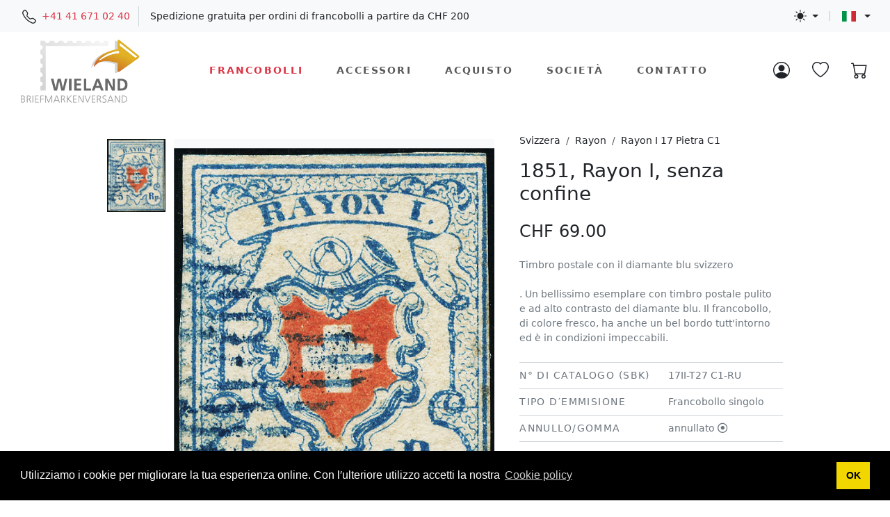

--- FILE ---
content_type: text/html; charset=utf-8
request_url: https://wieland-briefmarken.ch/detail.aspx?IDartikel=20761&Sprache=it
body_size: 40402
content:

<!DOCTYPE html>
<html lang="it" data-bs-theme="auto">
  <head>
    <meta http-equiv="content-type" content="text/html; charset=UTF-8">
    <meta name="author" content="Jürg Bühler, juerg.buehler@hubue.ch">
    <meta name="copyright" content="Copyright © 2026 WIELAND Briefmarkenversand">
    <meta name="publisher" content="WIELAND Briefmarkenversand">
    <meta name="description" content="Wieland Francobolli > Svizzera > Rayon Rayon I 17 Pietra C1, N° SBK 17II-T27 C1-RU - Timbro postale con il diamante blu svizzero   . Un bellissimo esemplare con timbro postale pulito e ad alto contrasto del diamante blu. Il francobollo, di colore fresco, ha anche un bel bordo tutt&apos;intorno ed è in condizioni impeccabili. - CHF 69.00">
    <link rel="alternate" hreflang="it" href="https://wieland-briefmarken.ch/detail.aspx?IDartikel=20761&Sprache=it">
    <link rel="alternate" hreflang="de" href="https://wieland-briefmarken.ch/detail.aspx?IDartikel=20761&Sprache=de">
    <link rel="alternate" hreflang="fr" href="https://wieland-briefmarken.ch/detail.aspx?IDartikel=20761&Sprache=fr">
    <link rel="alternate" hreflang="en" href="https://wieland-briefmarken.ch/detail.aspx?IDartikel=20761&Sprache=en">
    <link rel="alternate" hreflang="x-default" href="https://wieland-briefmarken.ch/detail.aspx?IDartikel=20761&Sprache=de">
    <script type="application/ld+json">
    [ 
      {
        "@context": "https://schema.org/",
        "@type": "Product",
        "name": "1851, Rayon I, senza confine, Francobollo singolo, annullato", 
        "image": ["https://wieland-briefmarken.ch/data/shop/20761_0.jpg"], 
        "description": "Wieland Francobolli > Svizzera > Rayon Rayon I 17 Pietra C1, N° SBK 17II-T27 C1-RU - Timbro postale con il diamante blu svizzero <br>. Un bellissimo esemplare con timbro postale pulito e ad alto contrasto del diamante blu. Il francobollo, di colore fresco, ha anche un bel bordo tutt&apos;intorno ed è in condizioni impeccabili.", 
        "sku": "20761", 
        "ProductID": "20761", 
        "offers": {
          "@type": "Offer",
          "url": "https://wieland-briefmarken.ch/detail.aspx?IDartikel=20761&Sprache=it",
          "category": "Wieland Francobolli > Svizzera > Rayon > Rayon I 17 Pietra C1 > Francobollo singolo > annullato", 
          "shippingLabel": "Briefmarke", 
          "priceCurrency": "CHF",
          "price": "69.00",
          "priceValidUntil": "2026-02-24", 
          "itemCondition": "https://schema.org/UsedCondition", 
          "Availability": "https://schema.org/InStock" 
        }
      }, 
      {
        "@context": "https://schema.org",
        "@type": "BreadcrumbList",
        "itemListElement": [{
          "@type": "ListItem",
          "position": 1,
          "name": "Francobolli",
          "item": "https://wieland-briefmarken.ch/page4.aspx?IDpage=5&Sprache=it"
        } ,{
          "@type": "ListItem",
          "position": 2,
          "name": "Svizzera" ,
          "item": "https://wieland-briefmarken.ch/page4.aspx?IDpage=5&Nav1=5&Sprache=it" 
        } ,{
          "@type": "ListItem",
          "position": 3,
          "name": "Rayon" ,
          "item": "https://wieland-briefmarken.ch/page4.aspx?IDpage=5&Nav1=5&Nav2=61&Sprache=it" 
        } ,{
          "@type": "ListItem",
          "position": 4,
          "name": "Rayon I 17 Pietra C1" ,
          "item": "https://wieland-briefmarken.ch/page4.aspx?IDpage=5&Nav1=5&Nav2=61&Nav3=194&Sprache=it" 
        } ,{
          "@type": "ListItem",
          "position": 5, 
          "name": "1851, Rayon I, senza confine, Francobollo singolo, annullato" 
        }]
      }
    ]
    </script>   
    <meta name="viewport" content="width=device-width, initial-scale=1, shrink-to-fit=no">
    <meta name="format-detection" content="telephone=no">
    <meta name="robots" content="index, follow">
	<!-- Favicons -->
    <link rel="shortcut icon" href="/favicon/favicon.ico">
    <link rel="apple-touch-icon" href="/favicon/apple-touch-icon.png" sizes="180x180">
    <link rel="icon" type="image/png" href="/favicon/favicon-32x32.png" sizes="32x32">
    <link rel="icon" type="image/png" href="/favicon/favicon-16x16.png" sizes="16x16">
    <link rel="mask-icon" href="/favicon/safari-pinned-tab.svg" color="#5bbad5">
    <link rel="manifest" href="/favicon/site.webmanifest">
    <meta name="msapplication-config" content="/favicon/browserconfig.xml">
    <meta name="msapplication-TileColor" content="#da532c">
    <meta name="theme-color" content="#ffffff">
    <title>1851, Rayon I, senza confine, Francobollo singolo, annullato</title>
    <!-- Google fonts - Playfair Display-->
    <link rel="stylesheet" href="https://fonts.googleapis.com/css?family=Playfair+Display:400,400i,700&display=swap">
    <!-- owl carousel -->
    <link rel="stylesheet" href="/bootstrap-5/assets/owl.carousel/assets/owl.carousel.min.css">
    <!-- Ekko Lightbox -->
    <link rel="stylesheet" href="/bootstrap-5/assets/glightbox/css/glightbox.min.css">
    <!-- theme stylesheet -->
    <!-- bootstrap stylesheet -->
    <link rel="stylesheet" href="/bootstrap-5/css/bootstrap.min.css">
    <link rel="stylesheet" href="/bootstrap-5/css/custom.css">
    <!-- Font Awesome CSS -->
    <link rel="stylesheet" href="/awesome6/css/all.min.css">
    <!-- Tweaks for older IEs--><!--[if lt IE 9]>
        <script src="https://oss.maxcdn.com/html5shiv/3.7.3/html5shiv.min.js"></script>
        <script src="https://oss.maxcdn.com/respond/1.4.2/respond.min.js"></script><![endif]-->    
    <!-- Begin Cookie Banner -->
    <link rel="stylesheet" type="text/css" href="//cdnjs.cloudflare.com/ajax/libs/cookieconsent2/3.1.0/cookieconsent.min.css" />
    <script src="//cdnjs.cloudflare.com/ajax/libs/cookieconsent2/3.1.0/cookieconsent.min.js"></script>
    <script>
    window.addEventListener("load", function(){
      window.cookieconsent.initialise({
        "palette": {
          "popup": {
            "background": "#000"
          },
          "button": {
            "background": "#f1d600"
          }
        },
        //"position": "bottom-left",
        "content": {
          "theme": "classic",
          "message": "Utilizziamo i cookie per migliorare la tua esperienza online. Con l&prime;ulteriore utilizzo accetti la nostra",
          "link": "Cookie policy",
    	  "href": "page1.aspx?IDpage=29&Sprache=it",
    	  "target": "_self",
          "dismiss": "<nobr>OK</nobr>"
        }
      })
    });
    </script>
    <!-- End Cookie Banner -->
  </head>
  <body>
    <svg xmlns="http://www.w3.org/2000/svg" style="display: none;">
      <symbol id="telephone" viewBox="0 0 16 16">
        <path d="M3.654 1.328a.678.678 0 0 0-1.015-.063L1.605 2.3c-.483.484-.661 1.169-.45 1.77a17.568 17.568 0 0 0 4.168 6.608 17.569 17.569 0 0 0 6.608 4.168c.601.211 1.286.033 1.77-.45l1.034-1.034a.678.678 0 0 0-.063-1.015l-2.307-1.794a.678.678 0 0 0-.58-.122l-2.19.547a1.745 1.745 0 0 1-1.657-.459L5.482 8.062a1.745 1.745 0 0 1-.46-1.657l.548-2.19a.678.678 0 0 0-.122-.58L3.654 1.328zM1.884.511a1.745 1.745 0 0 1 2.612.163L6.29 2.98c.329.423.445.974.315 1.494l-.547 2.19a.678.678 0 0 0 .178.643l2.457 2.457a.678.678 0 0 0 .644.178l2.189-.547a1.745 1.745 0 0 1 1.494.315l2.306 1.794c.829.645.905 1.87.163 2.611l-1.034 1.034c-.74.74-1.846 1.065-2.877.702a18.634 18.634 0 0 1-7.01-4.42 18.634 18.634 0 0 1-4.42-7.009c-.362-1.03-.037-2.137.703-2.877L1.885.511z"/>
      </symbol>
      <symbol id="search" viewBox="0 0 16 16">
        <path d="M11.742 10.344a6.5 6.5 0 1 0-1.397 1.398h-.001c.03.04.062.078.098.115l3.85 3.85a1 1 0 0 0 1.415-1.414l-3.85-3.85a1.007 1.007 0 0 0-.115-.1zM12 6.5a5.5 5.5 0 1 1-11 0 5.5 5.5 0 0 1 11 0z"/>        
      </symbol>
      <symbol id="flag-icons-de" viewBox="0 0 640 480">
        <g fill-rule="evenodd" stroke-width="1pt">
          <path fill="#000000" d="M0 0h640v160H0z"/>
          <path fill="#ffce00" d="M0 320h640v160H0z"/>
          <path fill="#d00" d="M0 160h640v160H0z"/>
        </g> 
      </symbol>
      <symbol id="flag-icons-fr" viewBox="0 0 640 480">
        <g fill-rule="evenodd" stroke-width="1pt">
          <path fill="#fff" d="M0 0h640v480H0z"/>
          <path fill="#002654" d="M0 0h213.3v480H0z"/>
          <path fill="#ce1126" d="M426.7 0H640v480H426.7z"/>
        </g>
      </symbol>
      <symbol id="flag-icons-it" viewBox="0 0 640 480">
        <g fill-rule="evenodd" stroke-width="1pt">
          <path fill="#fff" d="M0 0h640v480H0z"/>
          <path fill="#009246" d="M0 0h213.3v480H0z"/>
          <path fill="#ce2b37" d="M426.7 0H640v480H426.7z"/>
        </g>
      </symbol>
      <symbol id="flag-icons-en" viewBox="0 0 640 480">
        <path fill="#012169" d="M0 0h640v480H0z"/>
        <path fill="#FFF" d="m75 0 244 181L562 0h78v62L400 241l240 178v61h-80L320 301 81 480H0v-60l239-178L0 64V0h75z"/>
        <path fill="#C8102E" d="m424 281 216 159v40L369 281h55zm-184 20 6 35L54 480H0l240-179zM640 0v3L391 191l2-44L590 0h50zM0 0l239 176h-60L0 42V0z"/>
        <path fill="#FFF" d="M241 0v480h160V0H241zM0 160v160h640V160H0z"/>
        <path fill="#C8102E" d="M0 193v96h640v-96H0zM273 0v480h96V0h-96z"/>
      </symbol>
      <symbol id="sun-fill" viewBox="0 0 16 16">
        <path d="M8 12a4 4 0 1 0 0-8 4 4 0 0 0 0 8zM8 0a.5.5 0 0 1 .5.5v2a.5.5 0 0 1-1 0v-2A.5.5 0 0 1 8 0zm0 13a.5.5 0 0 1 .5.5v2a.5.5 0 0 1-1 0v-2A.5.5 0 0 1 8 13zm8-5a.5.5 0 0 1-.5.5h-2a.5.5 0 0 1 0-1h2a.5.5 0 0 1 .5.5zM3 8a.5.5 0 0 1-.5.5h-2a.5.5 0 0 1 0-1h2A.5.5 0 0 1 3 8zm10.657-5.657a.5.5 0 0 1 0 .707l-1.414 1.415a.5.5 0 1 1-.707-.708l1.414-1.414a.5.5 0 0 1 .707 0zm-9.193 9.193a.5.5 0 0 1 0 .707L3.05 13.657a.5.5 0 0 1-.707-.707l1.414-1.414a.5.5 0 0 1 .707 0zm9.193 2.121a.5.5 0 0 1-.707 0l-1.414-1.414a.5.5 0 0 1 .707-.707l1.414 1.414a.5.5 0 0 1 0 .707zM4.464 4.465a.5.5 0 0 1-.707 0L2.343 3.05a.5.5 0 1 1 .707-.707l1.414 1.414a.5.5 0 0 1 0 .708z"/>
      </symbol>
      <symbol id="moon-stars-fill" viewBox="0 0 16 16">
        <path d="M6 .278a.768.768 0 0 1 .08.858 7.208 7.208 0 0 0-.878 3.46c0 4.021 3.278 7.277 7.318 7.277.527 0 1.04-.055 1.533-.16a.787.787 0 0 1 .81.316.733.733 0 0 1-.031.893A8.349 8.349 0 0 1 8.344 16C3.734 16 0 12.286 0 7.71 0 4.266 2.114 1.312 5.124.06A.752.752 0 0 1 6 .278z"/>
        <path d="M10.794 3.148a.217.217 0 0 1 .412 0l.387 1.162c.173.518.579.924 1.097 1.097l1.162.387a.217.217 0 0 1 0 .412l-1.162.387a1.734 1.734 0 0 0-1.097 1.097l-.387 1.162a.217.217 0 0 1-.412 0l-.387-1.162A1.734 1.734 0 0 0 9.31 6.593l-1.162-.387a.217.217 0 0 1 0-.412l1.162-.387a1.734 1.734 0 0 0 1.097-1.097l.387-1.162zM13.863.099a.145.145 0 0 1 .274 0l.258.774c.115.346.386.617.732.732l.774.258a.145.145 0 0 1 0 .274l-.774.258a1.156 1.156 0 0 0-.732.732l-.258.774a.145.145 0 0 1-.274 0l-.258-.774a1.156 1.156 0 0 0-.732-.732l-.774-.258a.145.145 0 0 1 0-.274l.774-.258c.346-.115.617-.386.732-.732L13.863.1z"/>
      </symbol>
      <symbol id="circle-half" viewBox="0 0 16 16">
        <path d="M8 15A7 7 0 1 0 8 1v14zm0 1A8 8 0 1 1 8 0a8 8 0 0 1 0 16z"/>
      </symbol>
      <symbol id="person-circle" viewBox="0 0 16 16">
        <path d="M11 6a3 3 0 1 1-6 0 3 3 0 0 1 6 0z"/>
        <path fill-rule="evenodd" d="M0 8a8 8 0 1 1 16 0A8 8 0 0 1 0 8zm8-7a7 7 0 0 0-5.468 11.37C3.242 11.226 4.805 10 8 10s4.757 1.225 5.468 2.37A7 7 0 0 0 8 1z"/>
      </symbol>
      <symbol id="heart-2" viewBox="0 0 64 64">
        <path data-name="layer1" d="M47 5c-6.5 0-12.9 4.2-15 10-2.1-5.8-8.5-10-15-10A15 15 0 0 0 2 20c0 13 11 26 30 39 19-13 30-26 30-39A15 15 0 0 0 47 5z" fill="none" stroke="#202020" stroke-miterlimit="10" stroke-linejoin="round" stroke-linecap="round" style="stroke:var(--layer1, #202020)"></path>
      </symbol>
      <symbol id="heart" viewBox="0 0 16 16">
        <path d="m8 2.748-.717-.737C5.6.281 2.514.878 1.4 3.053c-.523 1.023-.641 2.5.314 4.385.92 1.815 2.834 3.989 6.286 6.357 3.452-2.368 5.365-4.542 6.286-6.357.955-1.886.838-3.362.314-4.385C13.486.878 10.4.28 8.717 2.01L8 2.748zM8 15C-7.333 4.868 3.279-3.04 7.824 1.143c.06.055.119.112.176.171a3.12 3.12 0 0 1 .176-.17C12.72-3.042 23.333 4.867 8 15z"/>
      </symbol>      
      <symbol id="heart-fill" viewBox="0 0 16 16">
        <path fill-rule="evenodd" d="M8 1.314C12.438-3.248 23.534 4.735 8 15-7.534 4.736 3.562-3.248 8 1.314z"/>
      </symbol>      
      <symbol id="cart" viewBox="0 0 16 16">
        <path d="M0 1.5A.5.5 0 0 1 .5 1H2a.5.5 0 0 1 .485.379L2.89 3H14.5a.5.5 0 0 1 .491.592l-1.5 8A.5.5 0 0 1 13 12H4a.5.5 0 0 1-.491-.408L2.01 3.607 1.61 2H.5a.5.5 0 0 1-.5-.5zM3.102 4l1.313 7h8.17l1.313-7H3.102zM5 12a2 2 0 1 0 0 4 2 2 0 0 0 0-4zm7 0a2 2 0 1 0 0 4 2 2 0 0 0 0-4zm-7 1a1 1 0 1 1 0 2 1 1 0 0 1 0-2zm7 0a1 1 0 1 1 0 2 1 1 0 0 1 0-2z"/>
      </symbol>
      <symbol id="delivery-time" viewBox="0 0 64 64">
        <path data-name="layer2" fill="none" stroke="#202020" stroke-miterlimit="10" d="M62 46v-5l-8-7h-8" stroke-linejoin="round" stroke-linecap="round" style="stroke:var(--layer1, #202020)"></path>
        <circle data-name="layer2" cx="24" cy="54" r="4" fill="none" stroke="#202020" stroke-miterlimit="10" stroke-linejoin="round" stroke-linecap="round" style="stroke:var(--layer1, #202020)"></circle>
        <circle data-name="layer2" cx="54" cy="54" r="4" fill="none" stroke="#202020" stroke-miterlimit="10" stroke-linejoin="round" stroke-linecap="round" style="stroke:var(--layer1, #202020)"></circle>
        <path data-name="layer2" fill="none" stroke="#202020" stroke-miterlimit="10" d="M50 54H28m-8 0h-4v-8h46v8h-4M24.5 24H46v22m-30 0V29.8M2 38h6m-2 8h2" stroke-linejoin="round" stroke-linecap="round" style="stroke:var(--layer1, #202020)"></path>
        <circle data-name="layer1" cx="14" cy="18" r="12" fill="none" stroke="#202020" stroke-miterlimit="10" stroke-linejoin="round" stroke-linecap="round" style="stroke:var(--layer1, #202020)"></circle>
        <path data-name="layer1" fill="none" stroke="#202020" stroke-miterlimit="10" d="M14 12v8h6" stroke-linejoin="round" stroke-linecap="round" style="stroke:var(--layer1, #202020)"></path>
      </symbol>        
      <symbol id="money" viewBox="0 0 64 64">
        <path stroke-miterlimit="10" stroke="#202020" fill="none" d="M42 22a20 20 0 1 1-20 20" data-name="layer1" stroke-linejoin="round" stroke-linecap="round" style="stroke:var(--layer2, #202020)"></path>
        <circle stroke-miterlimit="10" stroke="#202020" fill="none" r="20" cy="22.001" cx="22" data-name="layer2" stroke-linejoin="round" stroke-linecap="round" style="stroke:var(--layer2, #202020)"></circle>
        <path stroke-miterlimit="10" stroke="#202020" fill="none" d="M26.949 17a5.006 5.006 0 0 0-4.932-4.167c-2.762 0-5 1.822-5 4.583s2.5 4.012 5 4.584 5 1.822 5 4.584-2.238 4.584-5 4.584a5 5 0 0 1-5-5" stroke-linejoin="round" stroke-linecap="round" style="stroke:var(--layer2, #202020)"></path>
        <path d="M22.018 12.832v-2.831m0 23.998v-2.832"     stroke-miterlimit="10" stroke="#202020" fill="none" data-name="layer2" stroke-linejoin="round" stroke-linecap="round" style="stroke:var(--layer2, #202020)"></path>
        <path d="M42 53.999v-2.834" stroke-miterlimit="10" stroke="#202020" fill="none" data-name="layer1" stroke-linejoin="round" stroke-linecap="round" style="stroke:var(--layer2, #202020)"></path>
        <path stroke-miterlimit="10" stroke="#202020" fill="none" d="M37 46.165a5 5 0 0 0 5 5c2.762 0 5-1.822 5-4.582S44.5 42.562 42 42a9.814 9.814 0 0 1-2.887-1.1" stroke-linejoin="round" stroke-linecap="round" style="stroke:var(--layer2, #202020)"></path>
        <path stroke-miterlimit="10" stroke="#202020" fill="none" d="M46.93 37a4.993 4.993 0 0 0-1.535-2.835" data-name="layer1" stroke-linejoin="round" stroke-linecap="round" style="stroke:var(--layer2, #202020)"></path>
      </symbol>
      <symbol id="customer-support" viewBox="0 0 64 64">
        <path data-name="layer2" d="M24 40.5V44c0 2 .6 5-10.4 7A14.6 14.6 0 0 0 2 62h59a14.3 14.3 0 0 0-11.4-11C39 49 40 46 40 44v-5" fill="none" stroke="#202020" stroke-miterlimit="10" stroke-linejoin="round" stroke-linecap="round" style="stroke:var(--layer1, #202020)"></path>
        <path data-name="layer1" d="M46.4 33H51a3.3 3.3 0 0 0 3-3v-7a3.3 3.3 0 0 0-3-3h-5m-28 0h-6a3.3 3.3 0 0 0-3 3v7a3.3 3.3 0 0 0 3 3h5.2" fill="none" stroke="#202020" stroke-miterlimit="10" stroke-linejoin="round" stroke-linecap="round" style="stroke:var(--layer1, #202020)"></path>
        <path data-name="layer2" d="M46 18C26 18 26 4 26 4s1 12-8 15m18 43l9.6-12m-27.7 0L28 62M17.9 50a10.8 10.8 0 0 1-4.9-4c4-4 5-20 5-20m28 0s0 16 4 20a10.7 10.7 0 0 1-4.7 4" fill="none" stroke="#202020" stroke-miterlimit="10" stroke-linejoin="round" stroke-linecap="round" style="stroke:var(--layer1, #202020)"></path>
        <path data-name="layer2" d="M26 42c-4.7-2.9-8-8.8-8-16V16C18 5.6 25.4 2 32 2s14 3.6 14 14v16c0 4-4 7-6 7" fill="none" stroke="#202020" stroke-miterlimit="10" stroke-linejoin="round" stroke-linecap="round" style="stroke:var(--layer1, #202020)"></path>
        <path data-name="layer1" d="M40 38.9a2.9 2.9 0 0 0-2.9-2.9h-2.2a2.9 2.9 0 0 0-2.9 2.9 3 3 0 0 0 2.9 3.1H37a3 3 0 0 0 3-3.1z" fill="none" stroke="#202020" stroke-miterlimit="10" stroke-linejoin="round" stroke-linecap="round" style="stroke:var(--layer1, #202020)"></path>
      </symbol>
      <symbol id="retail-bag" viewBox="0 0 64 64">
        <path data-name="layer2" fill="none" stroke="#202020" stroke-miterlimit="10" d="M4 14h56v48H4zm2 0V2h52v12" stroke-linejoin="round" stroke-linecap="round" style="stroke:var(--layer1, #202020)"></path>
        <path data-name="layer2" fill="none" stroke="#202020" stroke-miterlimit="10" d="M6.2 2.1L16 8 6 14M57.8 2.1L48 8l10 6" stroke-linejoin="round" stroke-linecap="round" style="stroke:var(--layer1, #202020)"></path>
        <path data-name="layer1" d="M42 24a10 10 0 0 1-20 0" fill="none" stroke="#202020" stroke-miterlimit="10" stroke-linejoin="round" stroke-linecap="round" style="stroke:var(--layer1, #202020)"></path>
      </symbol>
      <symbol id="male-user" viewBox="0 0 64 64">
        <path data-name="layer2" d="M50.9 55.3a12.2 12.2 0 0 0-4.3-1.7c-8.1-1.5-8.1-4.1-8.1-5.7v-1a14.8 14.8 0 0 0 4.2-7.1c2.5 0 3-5.1 3-5.9s.1-3.8-2.4-3.8c5.4-14.6-8.9-20.5-19.6-13-4.4 0-4.8 6.5-3.1 13-2.5 0-2.4 3.1-2.4 3.8s.6 5.9 3 5.9a14.8 14.8 0 0 0 4.3 7.2v1c0 1.6 0 4.2-8.1 5.7a11.9 11.9 0 0 0-4.3 1.6" fill="none" stroke="#202020" stroke-miterlimit="10" stroke-linejoin="round" stroke-linecap="round" style="stroke:var(--layer1, #202020)"></path>
        <circle data-name="layer1" cx="32" cy="32" r="30" fill="none" stroke="#202020" stroke-miterlimit="10" stroke-linejoin="round" stroke-linecap="round" style="stroke:var(--layer1, #202020)"></circle>
      </symbol>
      <symbol id="paper-bag" viewBox="0 0 64 64">
        <path data-name="layer2" fill="none" stroke="#202020" stroke-miterlimit="10" d="M8 22h48v40H8z" stroke-linejoin="round" stroke-linecap="round" style="stroke:var(--layer1, #202020)"></path>
        <path data-name="layer1" d="M22 26V12A10 10 0 0 1 32 2a10 10 0 0 1 10 10v14" fill="none" stroke="#202020" stroke-miterlimit="10" stroke-linejoin="round" stroke-linecap="round" style="stroke:var(--layer1, #202020)"></path>
      </symbol>
      <symbol id="key" viewBox="0 0 64 64">
        <path data-name="layer2" fill="none" stroke="#202020" stroke-miterlimit="10" d="M38.5 48l-2.2-17.1a9 9 0 1 0-8.7 0L25.5 48z" stroke-linejoin="round" stroke-linecap="round" style="stroke:var(--layer1, #202020)"></path>
        <path data-name="layer1" fill="none" stroke="#202020" stroke-miterlimit="10" d="M62 53.5a8.5 8.5 0 0 1-8.5 8.5h-43A8.5 8.5 0 0 1 2 53.5v-43A8.5 8.5 0 0 1 10.5 2h43a8.5 8.5 0 0 1 8.5 8.5z" stroke-linejoin="round" stroke-linecap="round" style="stroke:var(--layer1, #202020)"></path>
      </symbol>
      <symbol id="exit" viewBox="0 0 64 64">
        <path d="M22 48h16V4H2v43l20 14V19L2 4" stroke-miterlimit="10" stroke-linecap="round" stroke="#202020" fill="none" stroke="#202020" data-name="layer2" stroke-linejoin="round" style="stroke:var(--layer2, #202020)"></path>
        <path d="M32 26h29M51 16l10 10-10 10" stroke-miterlimit="10" stroke-linecap="round" stroke="#202020" fill="none" stroke="#202020" data-name="layer1" stroke-linejoin="round" style="stroke:var(--layer1, #202020)"></path>
      </symbol>
      <symbol id="download" viewBox="0 0 16 16">
        <path d="M8.5 6.5a.5.5 0 0 0-1 0v3.793L6.354 9.146a.5.5 0 1 0-.708.708l2 2a.5.5 0 0 0 .708 0l2-2a.5.5 0 0 0-.708-.708L8.5 10.293V6.5z"/>
        <path d="M14 14V4.5L9.5 0H4a2 2 0 0 0-2 2v12a2 2 0 0 0 2 2h8a2 2 0 0 0 2-2zM9.5 3A1.5 1.5 0 0 0 11 4.5h2V14a1 1 0 0 1-1 1H4a1 1 0 0 1-1-1V2a1 1 0 0 1 1-1h5.5v2z"/>
      </symbol>
    </svg>
    <form class="needs-validation" novalidate method="POST" name="SaveForm" action="/page4.aspx?IDpage=5&Nav1=5&Nav2=61&Nav3=194&Sprache=it" target="_self">
      <input type="hidden" name="PSWlogout">
      <input type="hidden" name="WKartikel" value="20761">      <!-- Header -->
      <div class="bg-body-tertiary">
        <div class="container-fluid">
          <div class="d-block d-md-flex align-items-center justify-content-between">
            <!-- Phone Number -->
            <div class="d-none d-md-block text-nowrap px-3">
              <ul class="list-inline mb-0">
                <li class="list-inline-item text-nowrap">
                  <svg class="mx-1" width="20" height="20" fill="currentColor"><use href="#telephone"></use></svg>
                  <a class="" href="tel:+41416710240">+41 41 671 02 40</a>
                </li>
                <li class="list-inline-item px-3 py-1 border-start d-none d-md-inline-block">
                  Spedizione gratuita per ordini di francobolli a partire da CHF 200
                </li>
              </ul>
            </div>
            <div class="d-flex align-items-center justify-content-between justify-content-md-end py-2">
              <div class="d-flex align-items-center justify-content-between">
                <!-- Theme Dropdown -->
                <div class="dropdown ps-md-3 pe-3">
                  <div class="dropdown-toggle d-flex align-items-center" id="bd-theme" type="button" aria-expanded="false" data-bs-toggle="dropdown" data-bs-display="static"><svg class="text-body link-danger mx-1 theme-icon-active" width="18" height="18" fill="currentColor"><use href="#circle-half"></use></svg></div>
                  <ul class="dropdown-menu dropdown-menu-start dropdown-menu-md-end shadow" aria-labelledby="bd-theme">
                    <li>
                      <button type="button" class="dropdown-item d-flex align-items-center" data-bs-theme-value="light">
                        <svg class="my-1 me-2 theme-icon-active" width="16" height="16" fill="currentColor"><use href="#sun-fill"></use></svg>Chiaro
                      </button>
                    </li>
                    <li>
                      <button type="button" class="dropdown-item d-flex align-items-center" data-bs-theme-value="dark">
                        <svg class="my-1 me-2 theme-icon-active" width="16" height="16" fill="currentColor"><use href="#moon-stars-fill"></use></svg>Scuro
                      </button>
                    </li>
                    <li>
                      <button type="button" class="dropdown-item d-flex align-items-center" data-bs-theme-value="auto">
                        <svg class="my-1 me-2 theme-icon-active" width="16" height="16" fill="currentColor"><use href="#circle-half"></use></svg>Impostazioni di sistema
                      </button>
                    </li>
                  </ul>
                </div>              
                <!-- Language Dropdown -->
                <div class="vr my-2"></div>
                <div class="dropdown ps-2 pe-md-3"><div class="dropdown-toggle d-flex align-items-center" id="langsDropdown" type="button" data-bs-toggle="dropdown" data-bs-display="static" aria-expanded="false"><svg class="mx-1" width="30" height="15" fill="currentColor"><use href="#flag-icons-it"></use></svg></div>
                  <div class="dropdown-menu dropdown-menu-start dropdown-menu-md-end shadow" aria-labelledby="langsDropdown">
                    <a class="dropdown-item d-flex align-items-center" href="/detail.aspx?IDartikel=20761&Sprache=de"><svg class="mx-1" width="20" height="10" fill="currentColor"><use href="#flag-icons-de"></use></svg>Deutsch</a>
                    <a class="dropdown-item d-flex align-items-center" href="/detail.aspx?IDartikel=20761&Sprache=fr"><svg class="mx-1" width="20" height="10" fill="currentColor"><use href="#flag-icons-fr"></use></svg>Français</a>
                    <a class="dropdown-item d-flex align-items-center active" href="/detail.aspx?IDartikel=20761&Sprache=it"><svg class="mx-1" width="20" height="10" fill="currentColor"><use href="#flag-icons-it"></use></svg>Italiano</a>
                    <a class="dropdown-item d-flex align-items-center" href="/detail.aspx?IDartikel=20761&Sprache=en"><svg class="mx-1" width="20" height="10" fill="currentColor"><use href="#flag-icons-en"></use></svg>English</a>
                  </div>
                </div>
              </div>
              <div class="d-flex d-md-none align-items-center justify-content-end">
                <!-- User Button -->
                <div class="">
                  <a class="position-relative" href="customer-login.aspx?Sprache=it">
                    <svg class="text-body link-danger" width="24" height="24" fill="currentColor"><use href="#person-circle"></use></svg>
                  </a>
                </div>
                <!-- Favourite Button -->
                <div class="ps-4">
                  <a class="position-relative" href="customer-favourite.aspx?Sprache=it">
                    <svg class="text-body link-danger" width="24" height="24" fill="currentColor"><use href="#heart"></use></svg>
                  </a>
                </div>
                <!-- Cart Button -->
                <div class="ps-4 me-2">
                  <a class=" position-relative" href="customer-cart.aspx?Sprache=it">
                    <svg class="text-body link-danger" width="24" height="24" fill="currentColor"><use href="#cart"></use></svg>
                  </a>
                </div>
              </div>
            </div>
          </div>
        </div> 
      </div>
      <nav class="navbar navbar-expand-md sticky-top bg-body-translucent py-0">
        <div class="container-fluid py-0 px-md-4" id="navbar">  
          <a class="navbar-brand" href="./"><img width="183" height="100" class="img-fluid" src='/images/logo_transparent.png' alt="Logo des WIELAND Briefmarkenversand" title="WIELAND Briefmarkenversand"></a>
          <button class="navbar-toggler navbar-toggler-end" type="button" data-bs-toggle="collapse" data-bs-target="#navbarCollapse" aria-controls="navbarCollapse" aria-expanded="false" aria-label="Toggle navigation"><i class="fa fa-bars"></i></button>
          <div class="collapse navbar-collapse" id="navbarCollapse">
            <ul class="navbar-nav nav-wrap mx-auto">

                <li class="nav-item">
                  <a class="nav-link px-lg-4 active" href="page4.aspx?IDpage=5&Nav1=5&Nav2=61&Nav3=194&Sprache=it" target="_self">Francobolli</a>
                </li>
                <li class="nav-item">
                  <a class="nav-link px-lg-4" href="page4.aspx?IDpage=6&Nav1=6&Sprache=it" target="_self">Accessori</a>
                </li>
                <li class="nav-item">
                  <a class="nav-link px-lg-4" href="page1.aspx?IDpage=16&Sprache=it" target="_self">Acquisto</a>
                </li>
                <li class="nav-item">
                  <a class="nav-link px-lg-4" href="page1.aspx?IDpage=3&Sprache=it" target="_self">Società</a>
                </li>
                <li class="nav-item">
                  <a class="nav-link px-lg-4" href="page5.aspx?IDpage=8&Sprache=it" target="_self">Contatto</a>
                </li>

            </ul>
            <div class="d-none d-md-flex align-items-center justify-content-end">
              <!-- User Logged: Dropdown -->
              <div class="nav-item px-3">
                <a class="position-relative" href="customer-login.aspx?Sprache=it">
                  <svg class="text-body link-danger" width="24" height="24" fill="currentColor"><use href="#person-circle"></use></svg>
                </a>
              </div>
              <!-- Favourite Button -->
              <div class="nav-item px-3">
                <a class="position-relative" href="customer-favourite.aspx?Sprache=it">
                  <svg class="text-body link-danger" width="24" height="24" fill="currentColor"><use href="#heart"></use></svg>
                </a>
              </div>
              <!-- Cart Button -->
              <div class="nav-item ps-3 me-2">
                <a class="position-relative" href="customer-cart.aspx?Sprache=it">
                  <svg class="text-body link-danger" width="24" height="24" fill="currentColor"><use href="#cart"></use></svg>
                </a>
              </div>
            </div>
          </div>
        </div>
      </nav>
      <!-- /Header end -->
      <!-- Product-Detail-->
      <div class="container mb-5">
        <div class="row justify-content-center">
          <div class="col-12 col-xl-11">
            <div class="block">
              <div class="block-body mb-5">  
                <div class="row">
                  <div class="col-lg-7 pt-4 order-2 order-lg-1">
                    <div class="row">   
                      <div class="d-none d-md-block col-md-2 pe-0">
                        <div class="owl-thumbs" data-slider-id="1"><button class="owl-thumb-item detail-thumb-item mb-3"><img width="200" height="250" class="img-fluid" src="/data/thumbs/shop/20761_0.jpg?v=638379164371166573" alt="Thumb-1: 17II-T27 C1-RU - 1851, Rayon I, senza confine"></button>
                        </div>
                      </div>
                      <div class="col-12 col-md-10 detail-carousel">
                        <div class="owl-carousel detail-slider owl-theme owl-dots-modern" data-slider-id="1"><div class="detail-full-item product-image"><a class="glightbox" href="/data/shop/20761_0.jpg?v=638379164371010295" data-title="Bild 1: 1851, Rayon I, senza confine" data-gallery="product-gallery"><img width="1200" height="1600" class="img-fluid" src="/data/shop/20761_0.jpg?v=638379164371010295" alt="Bild-1: 17II-T27 C1-RU - 1851, Rayon I, senza confine"></a></div>
                        </div>
                        <p class="text-danger fw-semibold">L&apos;immagine originale</p>
                      </div>
                    </div>
                  </div>
                  <div class="col-lg-5 ps-lg-4 order-1 order-lg-2">
                    <ol class="breadcrumb pt-3 pb-0">
                      <li class="breadcrumb-item"><a class="text-body" href="page4.aspx?IDpage=5&Nav1=5&Sprache=it">Svizzera</a></li><li class="breadcrumb-item"><a class="text-body" href="page4.aspx?IDpage=5&Nav1=5&Nav2=61&Sprache=it">Rayon</a></li><li class="breadcrumb-item"><a class="text-body" href="page4.aspx?IDpage=5&Nav1=5&Nav2=61&Nav3=194&Sprache=it">Rayon I 17 Pietra C1</a></li>
                    </ol>
                    <h3 class="mb-4">1851, Rayon I, senza confine</h3>
                    <div class="d-flex flex-column flex-sm-row align-items-sm-center justify-content-sm-between mb-3">
                      <ul class="list-inline mb-2 mb-sm-0">
                        <li class="list-inline-item h4 fw-light mb-0">CHF&nbsp;69.00</li>
                      </ul>
                    </div>
                    <div class="row m-0">
                      <table class="table">
                        <tr>              
                          <td class="text-secondary ps-0 pb-4" colspan="2">Timbro postale con il diamante blu svizzero <br><br>. Un bellissimo esemplare con timbro postale pulito e ad alto contrasto del diamante blu. Il francobollo, di colore fresco, ha anche un bel bordo tutt&apos;intorno ed è in condizioni impeccabili.</td>
                        </tr>
                        <tr>              
                          <td class="text-secondary text-uppercase letter-spacing ps-0">N° di catalogo (SBK)</td>
                          <td class="text-secondary ps-0">17II-T27 C1-RU&nbsp;</td>
                        </tr>
                        <tr>
                          <td class="text-secondary text-uppercase letter-spacing ps-0">Tipo d&prime;emmisione</td>
                          <td class="text-secondary ps-0">Francobollo singolo&nbsp;</td>
                        </tr>
                        <tr>              
                          <td class="text-secondary text-uppercase letter-spacing ps-0">Annullo/Gomma</td>
                          <td class="text-secondary ps-0">annullato&nbsp;<i class='fa-regular fa-circle-dot'></i></td>
                        </tr>
                      </table>
                    </div>
                    <input name="WKanzahl_20761" type="hidden" value="1">
                    <div class="d-flex flex-nowrap mt-4">
                    <button class="btn btn-lg btn-danger w-100 mb-1 me-1" name="AddCart" type="submit" value="on"><i class="fa fa-shopping-cart me-2"></i>Aggiungi al carrello</button><button class="btn btn-lg btn-outline-secondary mb-1 py-0" name="Favourite" type="submit" value="on" onclick="SaveForm.action='/detail.aspx?IDartikel=20761&Sprache=it'"><svg class="text-danger" width="24" height="24" fill="currentColor"><use href="#heart"></use></svg></button>
                    </div>
                    <button class="btn btn-lg btn-outline-secondary w-100 mb-1" name="back" type="submit" value="on" formnovalidate="formnovalidate">Ritorno</button>
                  </div>
                </div>
              </div>
            </div>
          </div>
        </div>
      </div>
      <!-- /Product-Detail end -->        <!-- Footer -->
        <div class="bg-body-tertiary py-6">
          <div class="container">
            <div class="row">
              <div class="col-lg-4 service-column">
                <svg class="svg-icon svg-icon-light me-4" width="48" height="48"><use href="#delivery-time"></use></svg>
                <div class="service-text">
                  <h6 class="text-uppercase letter-spacing">Spedizione gratuita</h6>
                  <p class="text-secondary fw-light text-sm mb-0">Spedizione gratuita di francobolli a partire da CHF 200</p>
                </div>
              </div>
              <div class="col-lg-4 service-column">
                <svg class="svg-icon svg-icon-light me-4" width="48" height="48"><use href="#money"></use></svg>
                <div class="service-text">
                  <h6 class="text-uppercase letter-spacing">Garanzia &quot;soddisfatti o rimborsati&quot;</h6>
                  <p class="text-secondary fw-light text-sm mb-0">Diritto di restituzione e rimborso entro 7 giorni</p>
                </div>
              </div>
              <div class="col-lg-4 service-column">
                <svg class="svg-icon svg-icon-light me-4" width="48" height="48"><use href="#customer-support"></use></svg>
                <div class="service-text">
                  <h6 class="text-uppercase letter-spacing">+41 41 671 02 40</h6>
                  <p class="text-secondary fw-light text-sm mb-0">Lunedi a Venerdi dalle ore 8:00 alle 17:00</p>
                </div>
              </div>
            </div>
          </div>
        </div>
        <!-- Main block - menus, subscribe form -->
        <div class="bg-body-secondary py-4 py-lg-6"> 
          <div class="container">
            <div class="row">
              <div class="col-lg-6 mb-3 mb-lg-0">
                <h5 class="letter-spacing fw-semibold mb-3 notranslate">WIELAND<br>Briefmarkenversand</h5>
                <p class="text-secondary">Daniela Wieland<br>Steinmattli 2<br>CH-6055 Alpnach<br>Svizzera</p>
              </div>
              <div class="col-6 col-lg-3 mb-0">
                <h6 class="text-heading mb-2">Francobolli</h6>
                <ul class="list-unstyled">
                  <li> 
				  <a class="text-secondary" href='page4.aspx?IDpage=5&amp;Nav1=5&amp;Sprache=it'>Svizzera</a></li>
                  <li> 
				  <a class="text-secondary" href='page4.aspx?IDpage=5&amp;Nav1=7&amp;Sprache=it'>Liechtenstein</a></li>
                  <li> 
				  <a class="text-secondary" href='page4.aspx?IDpage=5&amp;Nav1=11&amp;Sprache=it'>Campione</a></li>
                  <li> 
				  <a class="text-secondary" href='page4.aspx?IDpage=5&amp;Nav1=13&amp;Sprache=it'>Liquidazioni</a></li>
                  <li> 
				  <a class="text-secondary" href='page4.aspx?IDpage=5&amp;Nav1=19&amp;Sprache=it'>Affrancatura</a></li>
                </ul>
                <h6 class="text-heading mb-2">Accessori</h6>
                <ul class="list-unstyled">
                  <li><a class="text-secondary" href='page4.aspx?IDpage=6&amp;Nav1=6&amp;Sprache=it'>Filatelia</a></li>
                  <li><a class="text-secondary" href='page4.aspx?IDpage=6&amp;Nav1=27&amp;Sprache=it'>Cataloghi</a></li>
                </ul>
              </div>
              <div class="col-6 col-lg-3 mb-0">
                <h6 class="text-heading mb-2">Area clienti</h6>
                <ul class="list-unstyled">
                  <li><a class="text-secondary" href="customer-login.aspx?Sprache=it">avanti</a></li>
                  <li><a class="text-secondary" href="page5.aspx?IDpage=8&amp;Sprache=it">Contatto</a></li>
                </ul>
                <h6 class="text-heading mb-2">Legale</h6>
                <ul class="list-unstyled">
                  <li><a class="text-secondary" href='page1.aspx?IDpage=15&amp;Sprache=it'>CGV</a></li>
                  <li><a class="text-secondary" href='page1.aspx?IDpage=29&amp;Sprache=it'>Cookie Policy</a></li>
                  <li><a class="text-secondary" href='page1.aspx?IDpage=10&amp;Sprache=it'>Impressum</a></li>
                </ul>
              </div>
            </div>
          </div>
        </div>
        <!-- Copyright section of the footer -->
        <div class="text-bg-dark py-4 fw-light">
          <div class="container">
            <div class="row align-items-center">
              <div class="col-md-6 text-center text-md-start notranslate">
                <p class="mb-md-0">&copy; 2026 WIELAND Briefmarkenversand. All rights reserved.</p>
              </div>
              <div class="col-md-6">
                <ul class="list-inline mb-0 mt-2 mt-md-0 text-center text-md-end">
                  <li class="list-inline-item"><img width="60" height="30" src="/bootstrap-5/img/visa.svg" alt="Visa" style="width:2rem"></li>
                  <li class="list-inline-item"><img width="60" height="30" src="/bootstrap-5/img/mastercard.svg" alt="Mastercard" style="width:2rem"></li>
                </ul>
              </div>
            </div>
          </div>
        </div>
        <!-- /Footer end -->
        <div id="scrollTop"><i class="fa fa-arrow-up"></i></div>
    </form>
    <!-- JavaScript files-->
    <!-- jQuery-->
    <script src="/bootstrap-5/assets/jquery/jquery.min.js"></script>
    <!-- Bootstrap JavaScript Bundle -->
    <script src="/bootstrap-5/js/bootstrap.bundle.min.js"></script>
    <!-- Owl Carousel-->
    <script src="/bootstrap-5/assets/owl.carousel/owl.carousel.min.js"></script>
    <script src="/bootstrap-5/assets/owl.carousel2.thumbs/owl.carousel2.thumbs.min.js"></script>
    <!-- Smooth scrolling-->
    <script src="/bootstrap-5/assets/smooth-scroll/smooth-scroll.polyfills.min.js"></script>
    <!-- Lightbox -->
    <script src="/bootstrap-5/assets/glightbox/js/glightbox.min.js"></script>
    <!-- Object Fit Images - Fallback for browsers that don't support object-fit-->
    <script src="/bootstrap-5/assets/object-fit-images/ofi.min.js"></script>
    <script>var basePath = '/bootstrap-5/';</script>
    <script src="/bootstrap-5/assets/theme.js"></script>
  </body>
</html>


--- FILE ---
content_type: application/javascript
request_url: https://wieland-briefmarken.ch/bootstrap-5/assets/theme.js
body_size: 5334
content:
(() => {
  'use strict'
  
  // Color-Mode Toggler

  const storedTheme = localStorage.getItem('theme')

  const getPreferredTheme = () => {
    if (storedTheme) {
      return storedTheme
    }

    return window.matchMedia('(prefers-color-scheme: dark)').matches ? 'dark' : 'light'
  }

  const setTheme = function (theme) {
    if (theme === 'auto' && window.matchMedia('(prefers-color-scheme: dark)').matches) {
      document.documentElement.setAttribute('data-bs-theme', 'dark')
      setCookie('theme','dark',365,'.wieland-briefmarken.ch');
    } else if (theme === 'auto' && window.matchMedia('(prefers-color-scheme: light)').matches)  {
      document.documentElement.setAttribute('data-bs-theme', theme)
      setCookie('theme','light',365,'.wieland-briefmarken.ch');
    } else {
      document.documentElement.setAttribute('data-bs-theme', theme)
      setCookie('theme',theme,365,'.wieland-briefmarken.ch');
    }
  }

  setTheme(getPreferredTheme())

  const showActiveTheme = theme => {
    const activeThemeIcon = document.querySelector('.theme-icon-active use')
    const btnToActive = document.querySelector(`[data-bs-theme-value="${theme}"]`)
    const svgOfActiveBtn = btnToActive.querySelector('svg use').getAttribute('href')

    document.querySelectorAll('[data-bs-theme-value]').forEach(element => {
      element.classList.remove('active')
    })

    btnToActive.classList.add('active')
    activeThemeIcon.setAttribute('href', svgOfActiveBtn)
  }

  window.matchMedia('(prefers-color-scheme: dark)').addEventListener('change', () => {
    if (storedTheme !== 'light' || storedTheme !== 'dark') {
      setTheme(getPreferredTheme())
    }
  })

  window.addEventListener('DOMContentLoaded', () => {
    showActiveTheme(getPreferredTheme())

    document.querySelectorAll('[data-bs-theme-value]')
      .forEach(toggle => {
        toggle.addEventListener('click', () => {
          const theme = toggle.getAttribute('data-bs-theme-value')
          localStorage.setItem('theme', theme)
          setTheme(theme)
          showActiveTheme(theme)
        })
      })
  })
  
  function setCookie(cname, cvalue, exdays, domain) {
    const d = new Date();
    d.setTime(d.getTime() + (exdays * 24 * 60 * 60 * 1000));
    let expires = "expires=" + d.toUTCString();
    let domainPart = "domain=" + domain + ";";
    document.cookie = cname + "=" + encodeURIComponent(cvalue) + ";" + expires + ";" + domainPart + "path=/;" + "SameSite=Lax;" + "Secure";
  } 
  
  // Disabling form submissions if there are invalid fields
  window.addEventListener('load', function() {
    var forms = document.getElementsByClassName('needs-validation');
    var validation = Array.prototype.filter.call(forms, function(form) {
      form.addEventListener('submit', function(event) {
        if (form.checkValidity() === false) {
          event.preventDefault();
          event.stopPropagation();
        }
        form.classList.add('was-validated');
      }, false);
    });
  }, false);
  
  // GLightbox
  const lightbox = GLightbox({
    touchNavigation: true,
    //loop: true,
    autoplayVideos: true,
  });

  //   Image zoom
  $('[data-bs-toggle="zoom"]').each(function () {
    $(this).zoom({
      url: $(this).attr("data-image"),
      duration: 0,
    });
  });
  
  //   Product Slider
  $(".product-slider").owlCarousel({
    loop: false,
    margin: 0,
    nav: false,
    dots: true,
    navText: [
      '<img src="' + basePath + 'img/prev.svg" alt="" width="50">',
      '<img src="' + basePath + 'img/next.svg" alt="" width="50">',
    ],
    smartSpeed: 400,
    responsiveClass: true,
    responsive: {
      0: {
        items: 1,
      },
      600: {
        items: 2,
      },
      1000: {
        items: 5,
      },
    },
  });

  // Detail Carousel with thumbs
  $(".detail-slider").owlCarousel({
    loop: true,
    items: 1,
    thumbs: true,
    thumbsPrerendered: true,
    responsiveClass: true,
    responsive: {
      0: {
        items: 1,
        dots: true,
      },
      768: {
        items: 1,
        dots: false,
      },
    },
  });
  
  // Detail Full Carousel
  $(".detail-full").owlCarousel({
    loop: true,
    items: 1,
    dots: true,
    responsiveClass: false,
  });
  
  // Sticky with Shadow on Scroll
  const headerShadow = () => {
    var header = document.getElementById("navbar");
    var sticky = header.offsetTop;
    
    if (window.pageYOffset > sticky) {
      header.classList.add("shadow-sm");
    } else {
      header.classList.remove("shadow-sm");
    }
  };
  window.addEventListener("scroll", headerShadow);
  
  //   Scroll to top button
  $(window).on("scroll", function () {
    if ($(window).scrollTop() >= 1500) {
      $("#scrollTop").fadeIn();
    } else {
      $("#scrollTop").fadeOut();
    }
  });

  $("#scrollTop").on("click", function () {
    $("html, body").animate(
      {
        scrollTop: 0,
      },
       1000
    );
  });

  //   Smooth Scroll
  var smoothScroll = new SmoothScroll("a[data-smooth-scroll]", {
    offset: 80,
  });
  
  //   Password toggle
  $(".toggle-password").click(function() {
    $(this).toggleClass("fa-eye fa-eye-slash");
    var input = $($(this).attr("toggle"));
    if (input.attr("type") == "password") {
      input.attr("type", "text");
    } 
    else {
      input.attr("type", "password");
    }
  });	
  
})()
